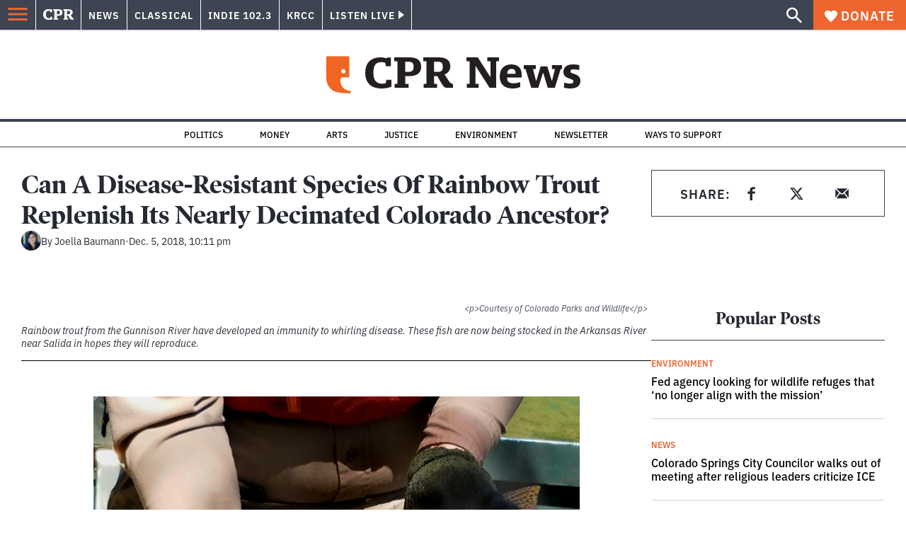

--- FILE ---
content_type: text/html; charset=utf-8
request_url: https://www.google.com/recaptcha/api2/aframe
body_size: 183
content:
<!DOCTYPE HTML><html><head><meta http-equiv="content-type" content="text/html; charset=UTF-8"></head><body><script nonce="uPtd3SziJTjk3tD5EkLJIg">/** Anti-fraud and anti-abuse applications only. See google.com/recaptcha */ try{var clients={'sodar':'https://pagead2.googlesyndication.com/pagead/sodar?'};window.addEventListener("message",function(a){try{if(a.source===window.parent){var b=JSON.parse(a.data);var c=clients[b['id']];if(c){var d=document.createElement('img');d.src=c+b['params']+'&rc='+(localStorage.getItem("rc::a")?sessionStorage.getItem("rc::b"):"");window.document.body.appendChild(d);sessionStorage.setItem("rc::e",parseInt(sessionStorage.getItem("rc::e")||0)+1);localStorage.setItem("rc::h",'1768850527769');}}}catch(b){}});window.parent.postMessage("_grecaptcha_ready", "*");}catch(b){}</script></body></html>

--- FILE ---
content_type: application/javascript
request_url: https://cdn.parsely.com/keys/cpr.org/p.js
body_size: 25734
content:
(function() {window.PARSELY = window.PARSELY || {}; window.PARSELY.version = "2.0.0-rc.1"; window.PARSELY.majorVersion = 2; window.PARSELY.hotfixName = ""; window.PARSELY.flavor = "conversions-engagedtime-slots-spa-video"; window.PARSELY.__template_track_ips = true; window.PARSELY.__template_heartbeat_should_honor_autotrack = undefined; window.PARSELY.__template_limit_et_sample_len = false; window.PARSELY.__template_apikey = "cpr.org"; window.PARSELY.__template_is_first_party = false; window.PARSELY.__template_pixelhost = ""; window.PARSELY.__template_customizations = null; })();

/*! parsely-js-api - v2.0.0-rc.1 - 2021-02-03
 * http://www.parsely.com/
 * 2021 Parsely, Inc. */

function _typeof(e){"@babel/helpers - typeof";return(_typeof="function"==typeof Symbol&&"symbol"==typeof Symbol.iterator?function(e){return typeof e}:function(e){return e&&"function"==typeof Symbol&&e.constructor===Symbol&&e!==Symbol.prototype?"symbol":typeof e})(e)}window.PARSELY=window.PARSELY||{},function(){var e=function(){return function(e){this!==window&&void 0!==this&&(this.msgs.length>=100&&(this.msgs=this.msgs.slice(0,100)),this.msgs.push(e))}};PARSELY.console={"msgs":[],"log":e(),"dir":e()}}(),function(){var e,t=PARSELY.console;try{e=document.getElementById("parsely-cfg").getAttribute("data-parsely-site")}catch(r){e=null}var n=PARSELY.site||e||PARSELY.__template_apikey||"missing.parsely.com",i=document.location.protocol+"//"+(PARSELY.pixelhost||PARSELY.__template_pixelhost||"p1.parsely.com");PARSELY.pInit=function(e){if(e.error===undefined){if(t.log("Static configuration loaded"),"object"===_typeof(PARSELY.config))for(var n in PARSELY.config)PARSELY.config.hasOwnProperty(n)&&(e[n]=PARSELY.config[n]);PARSELY.config=e,PARSELY.urls={"static":null,"config":null,"pixel":i},PARSELY._sync=!0,PARSELY.is_first_party=PARSELY.__template_is_first_party||!1}else t.log("Unable to load static configuration")},t.log("Loading configuration statically");var o={"apikey":n,"uuid":null,"network_uuid":null,"apikey_uuid":null,"settings":{"debug":!1,"widget":!1,"tracker":!0,"test":window._parselyIsTest||!1},"bundle":null,"customizations":PARSELY.__template_customizations||null,"track_ip_addresses":PARSELY.__template_track_ips||!0,"heartbeat_should_honor_autotrack":PARSELY.__template_heartbeat_should_honor_autotrack||!1,"limit_et_sample_len":PARSELY.__template_limit_et_sample_len||!1,"is_remote_config":!1};PARSELY.pInit(o)}(),"object"!==("undefined"==typeof JSON?"undefined":_typeof(JSON))&&(JSON={}),function(){"use strict";function e(e){return e<10?"0"+e:e}function t(){return this.valueOf()}function n(e){return r.lastIndex=0,r.test(e)?'"'+e.replace(r,function(e){var t=u[e];return"string"==typeof t?t:"\\u"+("0000"+e.charCodeAt(0).toString(16)).slice(-4)})+'"':'"'+e+'"'}function i(e,t){var o,r,u,c,l,f=a,p=t[e];switch(p&&"object"===_typeof(p)&&"function"==typeof p.toJSON&&(p=p.toJSON(e)),"function"==typeof d&&(p=d.call(t,e,p)),_typeof(p)){case"string":return n(p);case"number":return isFinite(p)?String(p):"null";case"boolean":case"null":return String(p);case"object":if(!p)return"null";if(a+=s,l=[],"[object Array]"===Object.prototype.toString.apply(p)){for(c=p.length,o=0;o<c;o+=1)l[o]=i(o,p)||"null";return u=0===l.length?"[]":a?"[\n"+a+l.join(",\n"+a)+"\n"+f+"]":"["+l.join(",")+"]",a=f,u}if(d&&"object"===_typeof(d))for(c=d.length,o=0;o<c;o+=1)"string"==typeof d[o]&&(u=i(r=d[o],p))&&l.push(n(r)+(a?": ":":")+u);else for(r in p)Object.prototype.hasOwnProperty.call(p,r)&&(u=i(r,p))&&l.push(n(r)+(a?": ":":")+u);return u=0===l.length?"{}":a?"{\n"+a+l.join(",\n"+a)+"\n"+f+"}":"{"+l.join(",")+"}",a=f,u}}window.PARSELY||(window.PARSELY={});var o=window.PARSELY;o.JSON||(o.JSON=window.JSON||{});var r=/[\\"\u0000-\u001f\u007f-\u009f\u00ad\u0600-\u0604\u070f\u17b4\u17b5\u200c-\u200f\u2028-\u202f\u2060-\u206f\ufeff\ufff0-\uffff]/g;"function"!=typeof Date.prototype.toJSON&&(Date.prototype.toJSON=function(){return isFinite(this.valueOf())?this.getUTCFullYear()+"-"+e(this.getUTCMonth()+1)+"-"+e(this.getUTCDate())+"T"+e(this.getUTCHours())+":"+e(this.getUTCMinutes())+":"+e(this.getUTCSeconds())+"Z":null},Boolean.prototype.toJSON=t,Number.prototype.toJSON=t,String.prototype.toJSON=t);var a,s,u,d;"function"!=typeof JSON.stringify&&(u={"\b":"\\b","\t":"\\t","\n":"\\n","\f":"\\f","\r":"\\r",'"':'\\"',"\\":"\\\\"},JSON.stringify=function(e,t,n){var o;if(a="",s="","number"==typeof n)for(o=0;o<n;o+=1)s+=" ";else"string"==typeof n&&(s=n);if(d=t,t&&"function"!=typeof t&&("object"!==_typeof(t)||"number"!=typeof t.length))throw new Error("JSON.stringify");return i("",{"":e})}),"function"!=typeof JSON.parse&&(JSON.parse=function(){function e(e){return e.replace(/\\(?:u(.{4})|([^u]))/g,function(e,t,n){return t?String.fromCharCode(parseInt(t,16)):a[n]})}var t,n,i,o,r,a={"\\":"\\",'"':'"',"/":"/","t":"\t","n":"\n","r":"\r","f":"\f","b":"\b"},s={"go":function(){t="ok"},"firstokey":function(){o=r,t="colon"},"okey":function(){o=r,t="colon"},"ovalue":function(){t="ocomma"},"firstavalue":function(){t="acomma"},"avalue":function(){t="acomma"}},u={"go":function(){t="ok"},"ovalue":function(){t="ocomma"},"firstavalue":function(){t="acomma"},"avalue":function(){t="acomma"}},d={"{":{"go":function(){n.push({"state":"ok"}),i={},t="firstokey"},"ovalue":function(){n.push({"container":i,"state":"ocomma","key":o}),i={},t="firstokey"},"firstavalue":function(){n.push({"container":i,"state":"acomma"}),i={},t="firstokey"},"avalue":function(){n.push({"container":i,"state":"acomma"}),i={},t="firstokey"}},"}":{"firstokey":function(){var e=n.pop();r=i,i=e.container,o=e.key,t=e.state},"ocomma":function(){var e=n.pop();i[o]=r,r=i,i=e.container,o=e.key,t=e.state}},"[":{"go":function(){n.push({"state":"ok"}),i=[],t="firstavalue"},"ovalue":function(){n.push({"container":i,"state":"ocomma","key":o}),i=[],t="firstavalue"},"firstavalue":function(){n.push({"container":i,"state":"acomma"}),i=[],t="firstavalue"},"avalue":function(){n.push({"container":i,"state":"acomma"}),i=[],t="firstavalue"}},"]":{"firstavalue":function(){var e=n.pop();r=i,i=e.container,o=e.key,t=e.state},"acomma":function(){var e=n.pop();i.push(r),r=i,i=e.container,o=e.key,t=e.state}},":":{"colon":function(){if(Object.hasOwnProperty.call(i,o))throw new SyntaxError("Duplicate key '"+o+'"');t="ovalue"}},",":{"ocomma":function(){i[o]=r,t="okey"},"acomma":function(){i.push(r),t="avalue"}},"true":{"go":function(){r=!0,t="ok"},"ovalue":function(){r=!0,t="ocomma"},"firstavalue":function(){r=!0,t="acomma"},"avalue":function(){r=!0,t="acomma"}},"false":{"go":function(){r=!1,t="ok"},"ovalue":function(){r=!1,t="ocomma"},"firstavalue":function(){r=!1,t="acomma"},"avalue":function(){r=!1,t="acomma"}},"null":{"go":function(){r=null,t="ok"},"ovalue":function(){r=null,t="ocomma"},"firstavalue":function(){r=null,t="acomma"},"avalue":function(){r=null,t="acomma"}}};return function(i,o){var a,c=/^[\u0020\t\n\r]*(?:([,:\[\]{}]|true|false|null)|(-?\d+(?:\.\d*)?(?:[eE][+\-]?\d+)?)|"((?:[^\r\n\t\\\"]|\\(?:["\\\/trnfb]|u[0-9a-fA-F]{4}))*)")/;t="go",n=[];try{for(;;){if(!(a=c.exec(i)))break;a[1]?d[a[1]][t]():a[2]?(r=+a[2],u[t]()):(r=e(a[3]),s[t]()),i=i.slice(a[0].length)}}catch(l){t=l}if("ok"!==t||/[^\u0020\t\n\r]/.test(i))throw t instanceof SyntaxError?t:new SyntaxError("JSON");return"function"==typeof o?function f(e,t){var n,i,a=e[t];if(a&&"object"===_typeof(a))for(n in r)Object.prototype.hasOwnProperty.call(a,n)&&((i=f(a,n))!==undefined?a[n]=i:delete a[n]);return o.call(e,t,a)}({"":r},""):r}}())}(),function(){this.PARSELY||(this.PARSELY={});var e=this.PARSELY,t=!1,n=/xyz/.test(function(){xyz})?/\b_super\b/:/.*/;e.Class=function(){},e.Class.extend=function(e){function i(){!t&&this.init&&this.init.apply(this,arguments)}var o=this.prototype;t=!0;var r=new this;t=!1;for(var a in e)r[a]="function"==typeof e[a]&&"function"==typeof o[a]&&n.test(e[a])?function(e,t){return function(){var n=this._super;this._super=o[e];var i=t.apply(this,arguments);return this._super=n,i}}(a,e[a]):e[a];return i.prototype=r,i.constructor=i,i.extend=arguments.callee,i}}(),function(e,t){"undefined"==typeof PARSELY&&(PARSELY={}),"object"===("undefined"==typeof module?"undefined":_typeof(module))&&"object"===_typeof(module.exports)?(module.exports=e.document?t(e,!0):function(e){if(!e.document)throw new Error("jQuery requires a window with a document");return t(e)},PARSELY.$=PARSELY.jQuery=t(e,!0)):PARSELY.$=PARSELY.jQuery=t(e,!1)}("undefined"!=typeof window?window:this,function(e,t){function n(e){var t=e.length,n=y.type(e);return"function"!==n&&!y.isWindow(e)&&(!(1!==e.nodeType||!t)||("array"===n||0===t||"number"==typeof t&&t>0&&t-1 in e))}function i(e){var t;for(t in e)if(("data"!==t||!y.isEmptyObject(e[t]))&&"toJSON"!==t)return!1;return!0}function o(e,t,n,i){if(y.acceptData(e)){var o,r,a=y.expando,s=e.nodeType,u=s?y.cache:e,c=s?e[a]:e[a]&&a;if(c&&u[c]&&(i||u[c].data)||n!==undefined||"string"!=typeof t)return c||(c=s?e[a]=d.pop()||y.guid++:a),u[c]||(u[c]=s?{}:{"toJSON":y.noop}),"object"!==_typeof(t)&&"function"!=typeof t||(i?u[c]=y.extend(u[c],t):u[c].data=y.extend(u[c].data,t)),r=u[c],i||(r.data||(r.data={}),r=r.data),n!==undefined&&(r[y.camelCase(t)]=n),"string"==typeof t?null==(o=r[t])&&(o=r[y.camelCase(t)]):o=r,o}}function r(){return!0}function a(){return!1}function s(){try{return P.activeElement}catch(e){}}function u(e,t,n,i){var o;if(y.isArray(t))y.each(t,function(t,o){n||N.test(e)?i(e,o):u(e+"["+("object"===_typeof(o)?t:"")+"]",o,n,i)});else if(n||"object"!==y.type(t))i(e,t);else for(o in t)u(e+"["+o+"]",t[o],n,i)}var d=[],c=d.slice,l=(d.concat,d.push),f=(d.indexOf,{}),p=f.toString,v=f.hasOwnProperty,g={},h="1.11.1 -deprecated,-css,-css/addGetHookIf,-css/curCSS,-css/defaultDisplay,-css/hiddenVisibleSelectors,-css/support,-css/swap,-css/var/cssExpand,-css/var/isHidden,-css/var/rmargin,-css/var/rnumnonpx,-effects,-effects/Tween,-effects/animatedSelector,-effects/support,-dimensions,-offset,-ajax,-ajax/jsonp,-ajax/load,-ajax/parseJSON,-ajax/parseXML,-ajax/script,-ajax/var/nonce,-ajax/var/rquery,-ajax/xhr,-manipulation/_evalUrl",y=function D(e,t){return new D.fn.init(e,t)},m=/^[\s\uFEFF\xA0]+|[\s\uFEFF\xA0]+$/g,_=/^-ms-/,b=/-([\da-z])/gi,S=function(e,t){return t.toUpperCase()};y.fn=y.prototype={"jquery":h,"constructor":y,"selector":"","length":0,"toArray":function(){return c.call(this)},"get":function(e){return null!=e?e<0?this[e+this.length]:this[e]:c.call(this)},"pushStack":function(e){var t=y.merge(this.constructor(),e);return t.prevObject=this,t.context=this.context,t},"each":function(e,t){return y.each(this,e,t)},"map":function(e){return this.pushStack(y.map(this,function(t,n){return e.call(t,n,t)}))},"slice":function(){return this.pushStack(c.apply(this,arguments))},"first":function(){return this.eq(0)},"last":function(){return this.eq(-1)},"eq":function(e){var t=this.length,n=+e+(e<0?t:0);return this.pushStack(n>=0&&n<t?[this[n]]:[])},"end":function(){return this.prevObject||this.constructor(null)},"push":l,"sort":d.sort,"splice":d.splice},y.extend=y.fn.extend=function(){var e,t,n,i,o,r,a=arguments[0]||{},s=1,u=arguments.length,d=!1;for("boolean"==typeof a&&(d=a,a=arguments[s]||{},s++),"object"===_typeof(a)||y.isFunction(a)||(a={}),s===u&&(a=this,s--);s<u;s++)if(null!=(o=arguments[s]))for(i in o)e=a[i],a!==(n=o[i])&&(d&&n&&(y.isPlainObject(n)||(t=y.isArray(n)))?(t?(t=!1,r=e&&y.isArray(e)?e:[]):r=e&&y.isPlainObject(e)?e:{},a[i]=y.extend(d,r,n)):n!==undefined&&(a[i]=n));return a},y.extend({"expando":"jQuery"+(h+Math.random()).replace(/\D/g,""),"isReady":!0,"error":function(e){throw new Error(e)},"noop":function(){},"isFunction":function(e){return"function"===y.type(e)},"isArray":Array.isArray||function(e){return"array"===y.type(e)},"isWindow":function(e){return null!=e&&e==e.window},"isNumeric":function(e){return!y.isArray(e)&&e-parseFloat(e)>=0},"isEmptyObject":function(e){var t;for(t in e)return!1;return!0},"isPlainObject":function(e){var t;if(!e||"object"!==y.type(e)||e.nodeType||y.isWindow(e))return!1;try{if(e.constructor&&!v.call(e,"constructor")&&!v.call(e.constructor.prototype,"isPrototypeOf"))return!1}catch(n){return!1}if(g.ownLast)for(t in e)return v.call(e,t);for(t in e);return t===undefined||v.call(e,t)},"type":function(e){return null==e?e+"":"object"===_typeof(e)||"function"==typeof e?f[p.call(e)]||"object":_typeof(e)},"camelCase":function(e){return e.replace(_,"ms-").replace(b,S)},"nodeName":function(e,t){return e.nodeName&&e.nodeName.toLowerCase()===t.toLowerCase()},"each":function(e,t,i){var o=0,r=e.length,a=n(e);if(i){if(a)for(;o<r&&!1!==t.apply(e[o],i);o++);else for(o in e)if(!1===t.apply(e[o],i))break}else if(a)for(;o<r&&!1!==t.call(e[o],o,e[o]);o++);else for(o in e)if(!1===t.call(e[o],o,e[o]))break;return e},"trim":function(e){return null==e?"":(e+"").replace(m,"")},"makeArray":function(e,t){var i=t||[];return null!=e&&(n(Object(e))?y.merge(i,"string"==typeof e?[e]:e):l.call(i,e)),i},"guid":1,"now":function(){return+new Date},"support":g}),y.each("Boolean Number String Function Array Date RegExp Object Error".split(" "),function(e,t){f["[object "+t+"]"]=t.toLowerCase()});var w,E=/^<(\w+)\s*\/?>(?:<\/\1>|)$/,P=e.document,k=/^(?:\s*(<[\w\W]+>)[^>]*|#([\w-]*))$/;(y.fn.init=function(e,t){var n,i;if(!e)return this;if("string"==typeof e){if((n="<"===e.charAt(0)&&">"===e.charAt(e.length-1)&&e.length>=3?[null,e,null]:k.exec(e))&&(n[1]||!t)){if(n[1]){if(t=t instanceof y?t[0]:t,y.merge(this,y.parseHTML(n[1],t&&t.nodeType?t.ownerDocument||t:P,!0)),E.test(n[1])&&y.isPlainObject(t))for(n in t)y.isFunction(this[n])?this[n](t[n]):this.attr(n,t[n]);return this}return(i=P.getElementById(n[2]))&&i.parentNode&&(this.length=1,this[0]=i),this.context=P,this.selector=e,this}}else{if(e.nodeType)return this.context=this[0]=e,this.length=1,this;if(y.isFunction(e))return"undefined"!=typeof w.ready?w.ready(e):e(y)}return e.selector!==undefined&&(this.selector=e.selector,this.context=e.context),y.makeArray(e,this)}).prototype=y.fn,w=y(P);var A,x=/\S+/g,R="undefined"==typeof undefined?"undefined":_typeof(undefined);for(A in y(g))break;g.ownLast="0"!==A,y.acceptData=function(e){var t=y.noData[(e.nodeName+" ").toLowerCase()],n=+e.nodeType||1;return(1===n||9===n)&&(!t||!0!==t&&e.getAttribute("classid")===t)};y.extend({"cache":{},"noData":{"applet ":!0,"embed ":!0,"object ":"clsid:D27CDB6E-AE6D-11cf-96B8-444553540000"},"hasData":function(e){return!!(e=e.nodeType?y.cache[e[y.expando]]:e[y.expando])&&!i(e)},"data":function(e,t,n){return o(e,t,n)},"_data":function(e,t,n){return o(e,t,n,!0)}});!function(){var t,n,i=P.createElement("div");for(t in{"submit":!0,"change":!0,"focusin":!0})n="on"+t,(g[t+"Bubbles"]=n in e)||(i.setAttribute(n,"t"),g[t+"Bubbles"]=!1===i.attributes[n].expando);i=null}();var L=/^key/,O=/^(?:mouse|pointer|contextmenu)|click/,T=/^(?:focusinfocus|focusoutblur)$/,C=/^([^.]*)(?:\.(.+)|)$/;y.event={"global":{},"add":function(e,t,n,i,o){var r,a,s,u,d,c,l,f,p,v,g,h=y._data(e);if(h){for(n.handler&&(n=(u=n).handler,o=u.selector),n.guid||(n.guid=y.guid++),(a=h.events)||(a=h.events={}),(c=h.handle)||((c=h.handle=function(e){return _typeof(y)===R||e&&y.event.triggered===e.type?undefined:y.event.dispatch.apply(c.elem,arguments)}).elem=e),s=(t=(t||"").match(x)||[""]).length;s--;)p=g=(r=C.exec(t[s])||[])[1],v=(r[2]||"").split(".").sort(),p&&(d=y.event.special[p]||{},p=(o?d.delegateType:d.bindType)||p,d=y.event.special[p]||{},l=y.extend({"type":p,"origType":g,"data":i,"handler":n,"guid":n.guid,"selector":o,"needsContext":o&&y.expr.match.needsContext.test(o),"namespace":v.join(".")},u),(f=a[p])||((f=a[p]=[]).delegateCount=0,d.setup&&!1!==d.setup.call(e,i,v,c)||(e.addEventListener?e.addEventListener(p,c,!1):e.attachEvent&&e.attachEvent("on"+p,c))),d.add&&(d.add.call(e,l),l.handler.guid||(l.handler.guid=n.guid)),o?f.splice(f.delegateCount++,0,l):f.push(l),y.event.global[p]=!0);e=null}},"trigger":function(t,n,i,o){var r,a,s,u,d,c,l,f=[i||P],p=v.call(t,"type")?t.type:t,g=v.call(t,"namespace")?t.namespace.split("."):[];if(s=c=i=i||P,3!==i.nodeType&&8!==i.nodeType&&!T.test(p+y.event.triggered)&&(p.indexOf(".")>=0&&(p=(g=p.split(".")).shift(),g.sort()),a=p.indexOf(":")<0&&"on"+p,t=t[y.expando]?t:new y.Event(p,"object"===_typeof(t)&&t),t.isTrigger=o?2:3,t.namespace=g.join("."),t.namespace_re=t.namespace?new RegExp("(^|\\.)"+g.join("\\.(?:.*\\.|)")+"(\\.|$)"):null,t.result=undefined,t.target||(t.target=i),n=null==n?[t]:y.makeArray(n,[t]),d=y.event.special[p]||{},o||!d.trigger||!1!==d.trigger.apply(i,n))){if(!o&&!d.noBubble&&!y.isWindow(i)){for(u=d.delegateType||p,T.test(u+p)||(s=s.parentNode);s;s=s.parentNode)f.push(s),c=s;c===(i.ownerDocument||P)&&f.push(c.defaultView||c.parentWindow||e)}for(l=0;(s=f[l++])&&!t.isPropagationStopped();)t.type=l>1?u:d.bindType||p,(r=(y._data(s,"events")||{})[t.type]&&y._data(s,"handle"))&&r.apply(s,n),(r=a&&s[a])&&r.apply&&y.acceptData(s)&&(t.result=r.apply(s,n),!1===t.result&&t.preventDefault());if(t.type=p,!o&&!t.isDefaultPrevented()&&(!d._default||!1===d._default.apply(f.pop(),n))&&y.acceptData(i)&&a&&i[p]&&!y.isWindow(i)){(c=i[a])&&(i[a]=null),y.event.triggered=p;try{i[p]()}catch(h){}y.event.triggered=undefined,c&&(i[a]=c)}return t.result}},"dispatch":function(e){e=y.event.fix(e);var t,n,i,o,r,a=[],s=c.call(arguments),u=(y._data(this,"events")||{})[e.type]||[],d=y.event.special[e.type]||{};if(s[0]=e,e.delegateTarget=this,!d.preDispatch||!1!==d.preDispatch.call(this,e)){for(a=y.event.handlers.call(this,e,u),t=0;(o=a[t++])&&!e.isPropagationStopped();)for(e.currentTarget=o.elem,r=0;(i=o.handlers[r++])&&!e.isImmediatePropagationStopped();)e.namespace_re&&!e.namespace_re.test(i.namespace)||(e.handleObj=i,e.data=i.data,(n=((y.event.special[i.origType]||{}).handle||i.handler).apply(o.elem,s))!==undefined&&!1===(e.result=n)&&(e.preventDefault(),e.stopPropagation()));return d.postDispatch&&d.postDispatch.call(this,e),e.result}},"handlers":function(e,t){var n,i,o,r,a=[],s=t.delegateCount,u=e.target;if(s&&u.nodeType&&(!e.button||"click"!==e.type))for(;u!=this;u=u.parentNode||this)if(1===u.nodeType&&(!0!==u.disabled||"click"!==e.type)){for(o=[],r=0;r<s;r++)o[n=(i=t[r]).selector+" "]===undefined&&(o[n]=i.needsContext?y(n,this).index(u)>=0:y.find(n,this,null,[u]).length),o[n]&&o.push(i);o.length&&a.push({"elem":u,"handlers":o})}return s<t.length&&a.push({"elem":this,"handlers":t.slice(s)}),a},"fix":function(e){if(e[y.expando])return e;var t,n,i,o=e.type,r=e,a=this.fixHooks[o];for(a||(this.fixHooks[o]=a=O.test(o)?this.mouseHooks:L.test(o)?this.keyHooks:{}),i=a.props?this.props.concat(a.props):this.props,e=new y.Event(r),t=i.length;t--;)e[n=i[t]]=r[n];return e.target||(e.target=r.srcElement||P),3===e.target.nodeType&&(e.target=e.target.parentNode),e.metaKey=!!e.metaKey,a.filter?a.filter(e,r):e},"props":"altKey bubbles cancelable ctrlKey currentTarget eventPhase metaKey relatedTarget shiftKey target timeStamp view which".split(" "),"fixHooks":{},"special":{"load":{"noBubble":!0},"focus":{"trigger":function(){if(this!==s()&&this.focus)try{return this.focus(),!1}catch(e){}},"delegateType":"focusin"},"blur":{"trigger":function(){if(this===s()&&this.blur)return this.blur(),!1},"delegateType":"focusout"}}},y.Event=function(e,t){if(!(this instanceof y.Event))return new y.Event(e,t);e&&e.type?(this.originalEvent=e,this.type=e.type,this.isDefaultPrevented=e.defaultPrevented||e.defaultPrevented===undefined&&!1===e.returnValue?r:a):this.type=e,t&&y.extend(this,t),this.timeStamp=e&&e.timeStamp||y.now(),this[y.expando]=!0},y.Event.prototype={"isDefaultPrevented":a,"isPropagationStopped":a,"isImmediatePropagationStopped":a,"stopPropagation":function(){var e=this.originalEvent;this.isPropagationStopped=r,e&&(e.stopPropagation&&e.stopPropagation(),e.cancelBubble=!0)},"stopImmediatePropagation":function(){var e=this.originalEvent;this.isImmediatePropagationStopped=r,e&&e.stopImmediatePropagation&&e.stopImmediatePropagation(),this.stopPropagation()}},y.fn.extend({"on":function(e,t,n,i,o){var r,s;if("object"===_typeof(e)){"string"!=typeof t&&(n=n||t,t=undefined);for(r in e)this.on(r,t,n,e[r],o);return this}if(null==n&&null==i?(i=t,n=t=undefined):null==i&&("string"==typeof t?(i=n,n=undefined):(i=n,n=t,t=undefined)),!1===i)i=a;else if(!i)return this;return 1===o&&(s=i,(i=function(e){return y().off(e),s.apply(this,arguments)}).guid=s.guid||(s.guid=y.guid++)),this.each(function(){y.event.add(this,e,i,n,t)})},"trigger":function(e,t){return this.each(function(){y.event.trigger(e,t,this)})},"triggerHandler":function(e,t){var n=this[0];if(n)return y.event.trigger(e,t,n,!0)}});g.getSetAttribute,g.input;y.each("blur focus focusin focusout load resize scroll unload click dblclick mousedown mouseup mousemove mouseover mouseout mouseenter mouseleave change select submit keydown keypress keyup error contextmenu".split(" "),function(e,t){y.fn[t]=function(e,n){return arguments.length>0?this.on(t,null,e,n):this.trigger(t)}});var I=/%20/g,N=/\[\]$/;y.param=function(e,t){var n,i=[],o=function(e,t){t=y.isFunction(t)?t():null==t?"":t,i[i.length]=encodeURIComponent(e)+"="+encodeURIComponent(t)};if(t===undefined&&(t=y.ajaxSettings&&y.ajaxSettings.traditional),y.isArray(e)||e.jquery&&!y.isPlainObject(e))y.each(e,function(){o(this.name,this.value)});else for(n in e)u(n,e[n],t,o);return i.join("&").replace(I,"+")};var Y=e.jQuery,j=e.$;return y.noConflict=function(t){return e.$===y&&(e.$=j),t&&e.jQuery===y&&(e.jQuery=Y),y},_typeof(t)===R&&(e.jQuery=e.$=y),y}),"undefined"==typeof window.PARSELY&&(window.PARSELY={}),function(e,t){window.PARSELY._lifecycle=t()}(0,function(){"use strict";var e=void 0;try{new EventTarget,e=!1}catch(t){e=!1}var t="function"==typeof Symbol&&"symbol"==_typeof(Symbol.iterator)?function(e){return _typeof(e)}:function(e){return e&&"function"==typeof Symbol&&e.constructor===Symbol&&e!==Symbol.prototype?"symbol":_typeof(e)},n=function(e,t){if(!(e instanceof t))throw new TypeError("Cannot call a class as a function")},i=function(){function e(e,t){for(var n=0;n<t.length;n++){var i=t[n];i.enumerable=i.enumerable||!1,i.configurable=!0,"value"in i&&(i.writable=!0),Object.defineProperty(e,i.key,i)}}return function(t,n,i){return n&&e(t.prototype,n),i&&e(t,i),t}}(),o=function(e,t){if("function"!=typeof t&&null!==t)throw new TypeError("Super expression must either be null or a function, not "+_typeof(t));e.prototype=Object.create(t&&t.prototype,{"constructor":{"value":e,"enumerable":!1,"writable":!0,"configurable":!0}}),t&&(Object.setPrototypeOf?Object.setPrototypeOf(e,t):e.__proto__=t)},r=function(e,t){if(!e)throw new ReferenceError("this hasn't been initialised - super() hasn't been called");return!t||"object"!=_typeof(t)&&"function"!=typeof t?e:t},a=function(){function e(){n(this,e),this._registry={}}return i(e,[{"key":"addEventListener","value":function(e,t){this._getRegistry(e).push(t)}},{"key":"removeEventListener","value":function(e,t){var n=this._getRegistry(e),i=n.indexOf(t);i>-1&&n.splice(i,1)}},{"key":"dispatchEvent","value":function(e){return e.target=this,Object.freeze(e),this._getRegistry(e.type).forEach(function(t){return t(e)}),!0}},{"key":"_getRegistry","value":function(e){return this._registry[e]=this._registry[e]||[]}}]),e}(),s=e?EventTarget:a,u=e?Event:function b(e){n(this,b),this.type=e},d=function(e){function t(e,i){n(this,t);var o=r(this,(t.__proto__||Object.getPrototypeOf(t)).call(this,e));return o.newState=i.newState,o.oldState=i.oldState,o.originalEvent=i.originalEvent,o}return o(t,u),t}(),c="active",l="passive",f="hidden",p="frozen",v="terminated",g="object"===("undefined"==typeof safari?"undefined":t(safari))&&safari.pushNotification,h=["focus","blur","visibilitychange","freeze","resume","pageshow","onpageshow"in self?"pagehide":"unload"],y=function(e){return e.preventDefault(),e.returnValue="Are you sure?"},m=[[c,l,f,v],[c,l,f,p],[f,l,c],[p,f],[p,c],[p,l]].map(function(e){return e.reduce(function(e,t,n){return e[t]=n,e},{})}),_=function(){return document.visibilityState===f?f:document.hasFocus()?c:l};return new(function(e){function t(){n(this,t);var e=r(this,(t.__proto__||Object.getPrototypeOf(t)).call(this)),i=_();return e._state=i,e._unsavedChanges=[],e._handleEvents=e._handleEvents.bind(e),h.forEach(function(t){return addEventListener(t,e._handleEvents,!0)}),g&&addEventListener("beforeunload",function(t){e._safariBeforeUnloadTimeout=setTimeout(function(){t.defaultPrevented||t.returnValue.length>0||e._dispatchChangesIfNeeded(t,f)},0)}),e}return o(t,s),i(t,[{"key":"addUnsavedChanges","value":function(e){!this._unsavedChanges.indexOf(e)>-1&&(0===this._unsavedChanges.length&&addEventListener("beforeunload",y),this._unsavedChanges.push(e))}},{"key":"removeUnsavedChanges","value":function(e){var t=this._unsavedChanges.indexOf(e);t>-1&&(this._unsavedChanges.splice(t,1),0===this._unsavedChanges.length&&removeEventListener("beforeunload",y))}},{"key":"_dispatchChangesIfNeeded","value":function(e,t){if(t!==this._state)for(var n=function(e,t){for(var n,i=0;n=m[i];++i){var o=n[e],r=n[t];if(o>=0&&r>=0&&r>o)return Object.keys(n).slice(o,r+1)}return[]}(this._state,t),i=0;i<n.length-1;++i){var o=n[i],r=n[i+1];this._state=r,this.dispatchEvent(new d("statechange",{"oldState":o,"newState":r,"originalEvent":e}))}}},{"key":"_handleEvents","value":function(e){switch(g&&clearTimeout(this._safariBeforeUnloadTimeout),e.type){case"pageshow":case"resume":this._dispatchChangesIfNeeded(e,_());break;case"focus":this._dispatchChangesIfNeeded(e,c);break;case"blur":this._state===c&&this._dispatchChangesIfNeeded(e,_());break;case"pagehide":case"unload":this._dispatchChangesIfNeeded(e,e.persisted?p:v);break;case"visibilitychange":this._state!==p&&this._state!==v&&this._dispatchChangesIfNeeded(e,_());break;case"freeze":this._dispatchChangesIfNeeded(e,p)}}},{"key":"state","get":function(){return this._state}},{"key":"pageWasDiscarded","get":function(){return document.wasDiscarded||!1}}]),t}())}),function(){this.PARSELY=this.PARSELY||{};var e,t=this.PARSELY;t.util={},(e=t.util).getWindow=function(){if(t.getWindow&&"function"==typeof t.getWindow)return t.getWindow();try{return window.top.document.cookie,window.top}catch(e){try{return window.parent.document.cookie,window.parent}catch(n){return window}}},e.windowSetFunction=function(t,n){var i=e.getWindow(),o=i[t];i[t]=function(){n(),"function"==typeof o&&o()}},e.windowAddEventListener=function(e,t){var n=!1;try{addEventListener("test",null,Object.defineProperty({},"passive",{"get":function(){n=!0}}))}catch(o){}var i=!1;return n&&(i={"passive":!0,"capture":!1}),"undefined"!=typeof window.addEventListener?window.addEventListener(e,t,i):"undefined"!=typeof document.attachEvent&&document.attachEvent("on"+e,t)},e.objAddEventListener=function(e,t,n,i){return i=void 0!==i&&i,"undefined"!=typeof e.addEventListener?e.addEventListener(t,n,i):"undefined"!=typeof e.attachEvent&&e.attachEvent("on"+t,n)},e.getRandomInt=function(e,t){return Math.floor(Math.random()*(t-e+1))+e},e.getEventUrl=function(){return t.config.eventUrl?t.config.eventUrl:t.lastRequest?t.lastRequest.url:e.getWindow().location.href},e.isSafari=function(){return navigator.vendor&&navigator.vendor.indexOf("Apple")>-1&&navigator.userAgent&&-1===navigator.userAgent.indexOf("CriOS")&&-1===navigator.userAgent.indexOf("FxiOS")},e.isFirefox=function(){return"undefined"!=typeof InstallTrigger},e.makeUUID=function(){return"pid=xxxxxxxxxxxxxxxxxxxxxxxxxxxxxxxx".replace(/x/g,function(){return(16*Math.random()|0).toString(16)})},e.now=function(){return"undefined"!=typeof performance&&"function"==typeof performance.now?Math.round(performance.timing.navigationStart+performance.now()):(new Date).getTime()}}(),function(e){"use strict";e.Cookies=function(t){var n=function i(e,t,n){return 1===arguments.length?i.get(e):i.set(e,t,n)};return n._document=t.document,n._cacheKeyPrefix="cookey.",n._maxExpireDate=new Date("Fri, 31 Dec 9999 23:59:59 UTC"),n.defaults={"path":"/","secure":!1},n.get=function(e){return n._renewCache(),n._cache[n._cacheKeyPrefix+e]},n.getJSON=function(t){var i=n.get(t);return i===undefined?i:e.JSON.parse(i)},n.set=function(t,i,o){(o=n._getExtendedOptions(o)).expires=n._getExpiresDate(i===undefined?-1:o.expires);try{n._document.cookie=n._generateCookieString(t,i,o)}catch(r){e.console.log(r)}return n},n.setJSON=function(t,i,o){return n.set(t,e.JSON.stringify(i),o),n},n.extendExpiry=function(e,t){var i=n.get(e);if(i===undefined)return!1;n.set(e,i,t)},n.expire=function(e,t){if(e.constructor!==Array)return n.set(e,undefined,t);for(var i=0;i<e.length;i++)n.set(e[i],undefined,t)},n._getExtendedOptions=function(e){return{"path":e&&e.path||n.defaults.path,"domain":e&&e.domain||n.defaults.domain,"expires":e&&e.expires||n.defaults.expires,"secure":e&&e.secure!==undefined?e.secure:n.defaults.secure}},n._isValidDate=function(e){return"[object Date]"===Object.prototype.toString.call(e)&&!isNaN(e.getTime())},n._getExpiresDate=function(e,t){if(t=t||new Date,"number"==typeof e?e=e===Infinity?n._maxExpireDate:new Date(t.getTime()+1e3*e):"string"==typeof e&&(e=new Date(e)),e&&!n._isValidDate(e))throw new Error("`expires` parameter cannot be converted to a valid Date instance");return e},n._generateCookieString=function(t,i,o){t=(t=t.replace(/[^#$&+\^`|]/g,encodeURIComponent)).replace(/\(/g,"%28").replace(/\)/g,"%29"),i=(i+"").replace(/[^!#$&-+\--:<-\[\]-~]/g,encodeURIComponent);var r=(o=o||{}).domain||e.cookieDomain||n._autoCookieDomain,a=t+"="+i;return a+=o.path?";path="+o.path:"",a+=r?";domain="+r:"",a+=o.expires?";expires="+o.expires.toUTCString():"",a+=o.secure?";secure":""},n._getCacheFromString=function(e){for(var t={},i=e?e.split("; "):[],o=0;o<i.length;o++){var r=n._getKeyValuePairFromCookieString(i[o]);if(null!=r){var a=n._cacheKeyPrefix+r.key;t[a]===undefined&&(t[a]=r.value)}}return t},n._getKeyValuePairFromCookieString=function(e){var t=e.indexOf("=");t=t<0?e.length:t;var n=e.substr(0,t),i=e.substr(t+1);try{n=decodeURIComponent(n),i=decodeURIComponent(i)}catch(o){return null}return{"key":n,"value":i}},n._renewCache=function(){try{n._cachedDocumentCookie!==n._document.cookie&&(n._cache=n._getCacheFromString(n._document.cookie),n._cachedDocumentCookie=n._document.cookie)}catch(t){e.console.log(t)}},n._isValidDomain=function(e){var t="cookies.js_dtest",i="1"===n.set(t,1,{"domain":e}).get(t);return n.expire(t,{"domain":e}),i},n._getAutoCookieDomain=function(){var t=e.util.getWindow().location.hostname;if(!isNaN(parseInt(t.replace(".",""),10)))return n._isValidDomain(t)?t:null;var i=t.split(".");if(1===i.length)return t;for(var o,r=2;r<=i.length;r++){var a=i.slice(-r).join(".");if(n._isValidDomain(a)){o=a;break}}return o||t},n._autoCookieDomain=n._getAutoCookieDomain(),n}(e.util.getWindow())}(this.PARSELY),function(e){"use strict";var t=function(){};t.prototype=function(){var t=function i(e,t,n){return 1===arguments.length?i.get(e):i.set(e,t,n)};t._keyPrefix="pStore-",t._delimiter="|^";try{t._store=e.util.getWindow().localStorage}catch(n){t._store=undefined}return t._baseDomain=null,t._quotaErrors=["NS_ERROR_DOM_QUOTA_REACHED","QUOTA_EXCEEDED_ERR","QuotaExceededError","W3CException_DOM_QUOTA_EXCEEDED_ERR"],t.get=function(n){t._migrateCookie(n);var i=t._store[t._keyPrefix+n];if(void 0===i)return undefined;try{i=t._deserialize(i)}catch(r){return console.log("Error deserializing stored data for key "+n),t.expire(n),undefined}if("undefined"!=typeof i.expires){var o=parseInt(i.expires,10);if(!isNaN(o)&&e.util.now()>o)return t.expire(n),undefined}return i.value},t.getJSON=function(n){var i=t.get(n);return void 0===i?i:e.JSON.parse(i)},t.set=function(n,i,o){var r=t._keyPrefix+n;if(void 0===i)return delete t._store[r],t;o=e.Cookies._getExtendedOptions(o);var a,s=e.Cookies._getExpiresDate(o.expires);void 0!==s&&(s=s.getTime());try{a=t._serialize({"value":i,"expires":s})}catch(u){return console.log("Error serializing stored data for key "+n),t}try{t._store[r]=a}catch(u){console.log("Error storing data for key "+r+" in localStorage"),-1!==t._quotaErrors.indexOf(u.name)&&console.log("quota exceeded")}return t},t.setJSON=function(n,i,o){return t.set(n,e.JSON.stringify(i),o),t},t.extendExpiry=function(e,n){var i=t.get(e);if(void 0===i)return!1;t.set(e,i,n)},t.expire=function(e,n){return t.set(e,undefined,n)},t._serialize=function(e){return e.value+t._delimiter+e.expires},t._deserialize=function(e){var n=e.split(t._delimiter),i={"value":n[0]};return n.length>1&&(i.expires=n[1]),i},t._migrateCookie=function(n){var i=e.Cookies.get(n);if(e.Cookies.expire(n),void 0!==i){var o=e.ParselyStorage.defaults[n],r={};void 0!==o&&(r.expires=o),t.set(n,i,r)}},{"constructor":t,"get":t.get,"getJSON":t.getJSON,"set":t.set,"setJSON":t.setJSON,"extendExpiry":t.extendExpiry,"expire":t.expire}}();var n=function(){};n.prototype=function(){var n=new t,i=function(){var t=n._keyPrefix;try{return e.util.getWindow().localStorage.setItem(t,t),e.util.getWindow().localStorage.removeItem(t),!0}catch(i){return!1}}()&&function(){var t=!1,n=e.Cookies.get("_parsely_visitor");return void 0!==n&&"{"!==n.charAt(0)&&(t=!0),!!e.util.isSafari()||!0===e.use_localstorage&&!t}()?n:e.Cookies;return{"supportsCookies":"cookie"in document&&(document.cookie.length>0||(document.cookie="test").indexOf.call(document.cookie,"test")>-1),"get":i.get,"getJSON":i.getJSON,"set":i.set,"setJSON":i.setJSON,"extendExpiry":i.extendExpiry,"expire":i.expire,"defaults":{"visitor":{"key":"_parsely_visitor","expires":34164e3,"secure":!1},"session":{"key":"_parsely_session","expires":1800,"secure":!1}}}}(),e.ParselyStorage=new n}(this.PARSELY),function(){var e=this.PARSELY,t=e.Class,n=e.ParselyStorage,i=e.console,o=e.JSON,r=["id"],a=t.extend({"init":function(){this.visitorCookieName=e.visitorCookieName||n.defaults.visitor.key,this.visitorCookieTimeoutSecs=e.visitorCookieTimeoutSecs||n.defaults.visitor.expires,this.visitorCookieSecure=e.visitorCookieSecure||n.defaults.visitor.secure,this.legacyVisitorCookieName=e.legacyVisitorCookieName||"parsely_uuid"},"getVisitorInfo":function(t){t=t||!1;var r=n.get(this.visitorCookieName);if(void 0===r){var a=n.get(this.legacyVisitorCookieName),s=e.config.apikey_uuid||e.config.uuid;!1!==e.optout_disabled_cookies&&void 0===a&&!1===n.supportsCookies&&(a="OPTOUT",i.log("Setting visitor ID to OPTOUT")),void 0===a&&null!==s?(a=s,i.log("No existing visitor ID found, using UUID from config: "+a)):i.log("Using existing value for visitor ID: "+a),r=this.initVisitor(a),n.expire("parsely_uuid")}else{var u=!1;try{r=o.parse(r),u=!0}catch(d){i.log('Unable to JSON parse visitorInfo "'+r+'", assuming ampid.'),r=this.initVisitor(r)}u&&t&&this.extendVisitorExpiry()}return e.config.parsely_site_uuid=r.id,r},"initVisitor":function(e){return this.setVisitorInfo({"id":e,"session_count":0,"last_session_ts":0})},"setVisitorInfo":function(e){for(var t=0;t<r.length;t++){var i=r[t];if("undefined"==typeof e[i]||null===e[i])return!1}return n.setJSON(this.visitorCookieName,e,{"expires":this.visitorCookieTimeoutSecs,"secure":this.visitorCookieSecure}),e},"extendVisitorExpiry":function(){n.extendExpiry(this.visitorCookieName,{"expires":this.visitorCookieTimeoutSecs,"secure":this.visitorCookieSecure})}});e.visitorManager=new a}(),function(){var e=this.PARSELY,t=e.util,n=e.Class,i=e.ParselyStorage,o=e.console,r=e.visitorManager,a=n.extend({"init":function(){this.windowAlias=t.getWindow(),this.documentAlias=this.windowAlias.document,this.sessionCookieName=e.sessionCookieName||i.defaults.session.key,this.sessionCookieTimeoutSecs=i.defaults.session.expires,this.sessionCookieSecure=e.sessionCookieSecure||i.defaults.session.secure,o.log("Initializing session."),this.getSession(!1)},"getSession":function(n){n=n||!1;var a=r.getVisitorInfo(),s=i.getJSON(this.sessionCookieName);if(void 0===s){var u,d;!1===a?(u=1,d=0):(a.session_count++,u=a.session_count,d=a.last_session_ts);var c=new Date;s={"sid":u,"surl":t.getEventUrl(),"sref":e.lastRequest?e.lastRequest.urlref:this.documentAlias.referrer,"sts":c.getTime(),"slts":d},o.log("Session expired/never existed, creating new session with "+this.sessionCookieTimeoutSecs+"s timeout: "+e.JSON.stringify(s)),i.setJSON(this.sessionCookieName,s,{"expires":this.sessionCookieTimeoutSecs,"secure":this.sessionCookieSecure}),a.last_session_ts=s.sts,r.setVisitorInfo(a)}else n&&this.extendSessionExpiry();return s},"extendSessionExpiry":function(){i.extendExpiry(this.sessionCookieName,{"expires":this.sessionCookieTimeoutSecs,"secure":this.sessionCookieSecure})}});e.sessionManager=new a}(),function(){var e=this.PARSELY,t=e.util,n=e.JSON,i=e.$,o=t.getWindow().document;PARSELY.getLdJsonMetas=function(){for(var e=o.getElementsByTagName("script"),t=0;t<e.length;t++){var i=e[t];if("application/ld+json"===i.getAttribute("type")){var r;try{r=n.parse(i.innerHTML)}catch(a){return null}return{"type":"NewsArticle"===r["@type"]?"post":"sectionpage","title":r.headline,"link":r.url,"image_url":r.thumbnailUrl,"pub_date":r.dateCreated,"section":r.articleSection,"authors":r.creator,"tags":r.keywords}}}return null},PARSELY.getRepeatedMetaMetas=function(){for(var e={},t=o.getElementsByTagName("meta"),n={"parsely-title":"title","parsely-link":"link","parsely-image-url":"image_url","parsely-type":"type","parsely-post-id":"post_id","parsely-pub-date":"pub_date","parsely-section":"section","parsely-author":"authors","parsely-tags":"tags"},r=0;r<t.length;r++){var a=t[r],s=n[a.getAttribute("name")];if(void 0!==s){var u=a.getAttribute("content");"authors"===s?"undefined"==typeof e[s]?e[s]=[u]:e[s].push(u):e[s]="tags"===s?u.split(","):u}}return i.isEmptyObject(e)?null:e},PARSELY.getParselyPageMetas=function(){for(var e=o.getElementsByTagName("meta"),t=0;t<e.length;t++){var i=e[t];if("parsely-page"===i.getAttribute("name")){var r=i.getAttribute("value")||i.getAttribute("content");try{return n.parse(r)}catch(a){return null}}}return null},PARSELY.getMetas=function(){return this.getRepeatedMetaMetas()||this.getParselyPageMetas()||this.getLdJsonMetas()}}(),function(){function e(e){for(var t=0,n=0;e;)t+=e.offsetLeft,n+=e.offsetTop,e=e.offsetParent;return[t,n]}function t(e){var n=r.slots.hasParselySlots?u:"id";if(null!==e.getAttribute(n))return"//*[@"+n+'="'+e.getAttribute(n)+'"]';if(e===document.body)return"//"+e.tagName.toLowerCase();for(var i=0,o=e.parentNode.childNodes,a=0;a<o.length;a++){var s=o[a];if(s===e)return t(e.parentNode)+"/"+e.tagName.toLowerCase()+"["+(i+1)+"]";s.nodeType===d&&s.tagName===e.tagName&&i++}}function n(e){if(!e||0===e.indexOf("#")||0===e.indexOf("javascript"))return!0;var t=window.location.href;return e===t||0===e.indexOf(t+"#")}function i(e,t){function n(e,t){return e===document||t>=i||!e?null:"A"===e.nodeName?e:n(e.parentNode,t+1)}var i=(t=t||{}).maxHeight||5;return n(e,0)}function o(e){return e.getAttribute("parsely-target")||e.href}var r=this.PARSELY,a=r.util,s=r.ParselyStorage,u="data-parsely-slot";if(r.slots=r.slots||{},document.querySelector){r.slots.discoverSlots=function(){r.slots.hasParselySlots=!!document.querySelector("["+u+"]"),r.slots.discoveryTime=a.now()},r.slots.discoverSlots(),r.slots.reset=function(){r.slots.discoverSlots()};var d=1;a.objAddEventListener(document.body,"click",function(a){var u=i(a.target?a.target:a.srcElement);if(null===u)return!0;if(!n(u.getAttribute("href"))){var d=e(u),c=t(u),l={"url":r.util.getEventUrl(),"x":d[0],"y":d[1],"xpath":c,"href":o(u)};s.setJSON("_parsely_slot_click",l)}})}else r.console("Slot tracking not supported on this browser")}(),function(e){"use strict";var t=e.$;e.Sampler=function(n){var i={};if(i._hasStartedSampling=!1,i._accumulators={},i._baseHeartbeatInterval=15e4,i._jitterRange=5e3,i._jitterFloor=0-i._jitterRange/2,t.isNumeric(e.secondsBetweenHeartbeats)){var o=i._baseHeartbeatInterval/1e3,r=e.secondsBetweenHeartbeats<o&&!0===n._parselyIsTest;(e.secondsBetweenHeartbeats>o||r)&&(i._baseHeartbeatInterval=1e3*e.secondsBetweenHeartbeats)}return i.trackKey=function(t,o,r){if((void 0===o||"function"==typeof o)&&void 0!==r){if(!i._accumulators.hasOwnProperty(t)){var a=i._baseHeartbeatInterval;i._accumulators[t]={"ms":0,"totalMs":0,"firstSampleTime":e.util.now(),"lastSampleTime":e.util.now(),"lastActiveSampleTime":undefined,"sampleFn":o,"heartbeatFn":r,"heartbeatInterval":a,"heartbeatTimer":undefined,"baseHeartbeatInterval":a}}!1===i._hasStartedSampling&&(n.setInterval(i._sample,100),i._hasStartedSampling=!0),i._setHeartbeatTimeout(t)}},i._setHeartbeatTimeout=function(e){var t=i._accumulators[e];"undefined"!=typeof t.heartbeatTimer&&i._unsetHeartbeatTimeout(e);var o=Math.random()*i._jitterRange+i._jitterFloor,r=t.heartbeatInterval+o;t.heartbeatTimer=n.setTimeout(function(){i.sendHeartbeat(e)},r)},i._unsetHeartbeatTimeout=function(e){var t=i._accumulators[e];n.clearTimeout(t.heartbeatTimer),t.heartbeatTimer=undefined},i._backoff=function(t,n){var i=.3*((n=void 0===n?e.util.now()-t.firstSampleTime:n)/1e3+35),o=Math.min(36e5,i);t.heartbeatInterval=1e3*o},i.dropKey=function(e){delete i._accumulators[e]},i._sample=function(t,n){t=void 0===t?e.util.now():t;var o,r,a,s;for(var u in i._accumulators)o=i._accumulators[u],a=t-(void 0===n?o.lastSampleTime:n),r="undefined"==typeof o.sampleFn||o.sampleFn(t),e.config.limit_et_sample_len&&(s=a>0&&a<200,r=r&&s),o.ms+=r?a:0,o.totalMs+=r?a:0,o.lastSampleTime=t,r&&(t-o.lastActiveSampleTime>o.baseHeartbeatInterval&&(o.heartbeatInterval=o.baseHeartbeatInterval,i._setHeartbeatTimeout(u)),o.lastActiveSampleTime=t)},i.sendHeartbeat=function(e,t,n,o){var r=i._accumulators[e];if(void 0!==r){var a=void 0===t?r.ms/1e3:t,s=Math.round(a);s>0&&s<=3600&&r.heartbeatFn(s,undefined,r.totalMs,o),r.ms=0,o||i._backoff(r,n),i._setHeartbeatTimeout(e)}},i._sendHeartbeats=function(e,t){for(var n in i._accumulators)i.sendHeartbeat(n,e,t,!0)},i._setUnloadListeners=function(){e._lifecycle.addEventListener("statechange",function(e){"hidden"===e.newState.toLowerCase()&&i._sendHeartbeats()})},i._setUnloadListeners(),i}(e.util.getWindow())}(this.PARSELY),function(){var e=this.PARSELY,t=e.config.settings,n=e.Sampler,i=e.$,o=e.util;if("boolean"!=typeof e.enableHeartbeats||e.enableHeartbeats){var r=["focus","mousedown","mouseup","mousemove","scroll","keyup","keydown"],a=["active","passive"],s=5;i.isNumeric(e.activeTimeout)&&e.activeTimeout>=1&&e.activeTimeout<=60&&(s=e.activeTimeout);var u=o.now();e.engagedTime=e.engagedTime||{},e._lastEventTime=u,e.isEngaged=!0,e.isInteracting=!0,e.focused=!0,e.videoPlaying=!1,e.ENGAGED_TIME_SAMPLER_KEY="engagedTime",!0===t.test&&(e._handleEngagementActivityCalls=0),!0!==e.fbInstantArticles&&e._lifecycle.addEventListener("statechange",function(t){var n=t.newState.toLowerCase();-1!==a.indexOf(n)?e.focused=!0:e.focused=!1});var d=function(){e._lastEventTime=o.now(),!0===t.test&&e._handleEngagementActivityCalls++};!0!==e.fbInstantArticles?i.each(r,function(e,t){o.windowAddEventListener(t,d)}):setInterval(d,1e3*s),e.engagedTime.getParams=function(){return{"minActiveTimeout":1,"maxActiveTimeout":60,"activeTimeout":s}},e.engagedTime.sample=function(t,n,i,r){return t=void 0===t?o.now():t,n=void 0===n?e._lastEventTime:n,i=void 0===i?e.videoPlaying:i,r=void 0===r?e.focused:r,e.isInteracting=t-n<1e3*s,e.isEngaged=e.isInteracting&&r||i,e.isEngaged},e.engagedTime.sendHeartbeat=function(t,n,r,a){t=void 0===t?0:t,n=void 0===n?e.enableHeartbeats:n,a=void 0!==a&&a,(void 0===n||!0===n)&&(!0!==e.config.heartbeat_should_honor_autotrack||e.autotrack)&&(PARSELY.beacon.pixel.beacon({"date":(new Date).toString(),"action":"heartbeat","inc":t,"tt":r,"url":o.getEventUrl(),"urlref":e.lastRequest?e.lastRequest.urlref:o.getWindow().document.referrer},undefined,a),i.isFunction(e.onHeartbeat)&&e.onHeartbeat(t))},e.engagedTime.startTracking=function(){var t=!0===e.fbInstantArticles?undefined:e.engagedTime.sample;n.trackKey(e.ENGAGED_TIME_SAMPLER_KEY,t,e.engagedTime.sendHeartbeat)},e.engagedTime.stopTracking=function(){n.dropKey(e.ENGAGED_TIME_SAMPLER_KEY)},e.engagedTime.initNewPage=function(){e.engagedTime.stopTracking(),e.engagedTime.startTracking()},e.engagedTime.startTracking()}}(),function(){var e=this.PARSELY;e.videoPlaying=!1,e.video=e.video||{},e.video.trackedVideos={},e.video._subscribedElements=[],e.video.skipRegex=new RegExp("data:video/\\w+;base64,.+"),window._parselyIsTest&&(e.video._embedMap={});var t=function(t){var n=e.video.trackedVideos[t].urlOverride;return void 0===n&&(n=e.util.getEventUrl()),n},n=function(){var t=!1;for(var n in e.video.trackedVideos)if(e.video.trackedVideos[n].isPlaying){t=!0;break}e.videoPlaying=t},i=function(n){return function(i,o,r,a){if(i=void 0===i?0:i,o=void 0===o?e.enableHeartbeats:o,a=void 0!==a&&a,void 0===o||!0===o){var s=e.video.trackedVideos[n],u=e.util.getWindow(),d={"date":(new Date).toString(),"action":"vheartbeat","inc":i,"url":t(n),"metadata":e.JSON.stringify(s.metadata),"tt":r,"urlref":e.lastRequest?e.lastRequest.urlref:u.document.referrer};PARSELY.beacon.pixel.beacon(d,undefined,a),e.$.isFunction(e.onHeartbeat)&&e.onHeartbeat(i),s._heartbeatsSent+=1}}},o=function(){for(var t,n,i,o=window,r=0;r<e.video._strategies.length;r++){t=e.video._strategies[r];for(var a=0;a<t.searchTags.length;a++){n=o.document.getElementsByTagName(t.searchTags[a]);for(var s=0;s<n.length;s++)i=n[s],-1===e.video._subscribedElements.indexOf(i)&&t.verify(i)&&(i.id||i.setAttribute("id",t.platform+"-"+e.util.getRandomInt(0,9999999)),!1!==t.subscribe(i)&&("undefined"==typeof t._subscribedElements&&(t._subscribedElements=[]),t._subscribedElements.push(i),e.video._subscribedElements.push(i)))}}};e.video.detectVideos=function(){return o()};var r=function(t,n,o){if(void 0===n&&(n={}),n.hasOwnProperty("link")||(n.link=t),e.video.trackedVideos[t]){for(var r in n)n.hasOwnProperty(r)&&(e.video.trackedVideos[t].metadata[r]=n[r]);void 0!==o&&(e.video.trackedVideos[t].urlOverride=o)}else e.video.trackedVideos[t]={"id":t,"isPlaying":!1,"hasStartedPlaying":!1,"metadata":n,"urlOverride":o,"_heartbeatsSent":0};return e.Sampler.trackKey(t,function(){return e.video.trackedVideos[t].isPlaying},i(t)),e.video.trackedVideos[t]};e.video._storeApiRoot=function(t,n){window._parselyIsTest&&!e.video._embedMap.hasOwnProperty(t)&&(e.video._embedMap[t]=n)},e.video.trackPlay=function(i,o,a){if(void 0!==i)if(null===(i+"").match(e.video.skipRegex)){var s=r(i,o=void 0===o?{}:o,a),u=e.util.getWindow();s.hasStartedPlaying||(s.hasStartedPlaying=!0,PARSELY.beacon.pixel.beacon({"date":(new Date).toString(),"action":"videostart","url":t(i),"metadata":e.JSON.stringify(s.metadata),"urlref":e.lastRequest?e.lastRequest.urlref:u.document.referrer})),s.isPlaying=!0,n()}else PARSELY.console.log("Found data-uri video, not subscribing")},e.video.trackPause=function(t,i,o){void 0!==t?(r(t,i,o).isPlaying=!1,n()):e.console.log("no video id provided; trackPause event failed")},e.video.trackPauseAll=function(){for(var t in e.video.trackedVideos)e.video.trackPause(t)},e.video.reset=function(t){if(e.video.trackedVideos.hasOwnProperty(t)){var i=e.video.trackedVideos[t];i.hasStartedPlaying=!1,i.isPlaying=!1,e.Sampler.sendHeartbeat(t),e.Sampler.dropKey(t),n()}else e.console.log("no video id provided; reset failed")},e.video.clear=function(){var t,n=[];for(var i in e.video.trackedVideos)e.video.reset(i),n.push(i);for(t=0;t<n.length;t++)delete e.video.trackedVideos[n[t]];e.video._subscribedElements=[],e.video._buildStrategiesList();for(t=0;t<e.video._strategies.length;t++)delete e.video._strategies[t]._subscribedElements},e.video.addStrategy=function(t){for(var n=0;n<e.video._strategies.length;n++)if(e.video._strategies[n].platform===t.platform)return void e.console.log("Strategy '"+t.platform+"' already registered");e.video._strategies.unshift(t),e.video.hasOwnProperty("autotrack")&&!1===e.video.autotrack||o()},"undefined"==typeof e.video.onPlay&&(e.video.onPlay=function(t,n,i){e.video.trackPlay(n,i)}),"undefined"==typeof e.video.onPause&&(e.video.onPause=function(t,n){e.video.trackPause(n)}),e.video.PLATFORM_MEDIAELEMENTJS="mediaelementjs";var a={"platform":e.video.PLATFORM_MEDIAELEMENTJS,"searchTags":["VIDEO","IFRAME"],"verify":function(e){return-1!==e.className.indexOf("mejs__player")},"subscribe":function(t){if("function"!=typeof window.MediaElement)return e.console.log("Detected mediaelement.js embed butwindow.MediaElement is not accesible."),!1;var n=function(n){var i={"duration":Math.round(1e3*n.duration),"image_url":t.poster,"title":t.title?t.title:n.currentSrc,"video_platform":e.video.PLATFORM_MEDIAELEMENTJS};e.video.onPlay(n,n.currentSrc,i)},i=function(t,n){e.video.onPause(t,t.currentSrc),!0===n&&e.video.reset(t.currentSrc)};new window.MediaElement(t.id,{"success":function(o){e.video._storeApiRoot(t.id,o),o.addEventListener("loadedmetadata",function(){o.addEventListener("play",function(){n(o)}),o.addEventListener("pause",function(){i(o)}),o.addEventListener("ended",function(){i(o,!0)}),e.console.log("Subscribed to mediaelementjs embed with ID '"+t.id+"'")})}})}};e.video.PLATFORM_VIDEOJS="videojs";var s={"platform":e.video.PLATFORM_VIDEOJS,"searchTags":["VIDEO"],"verify":function(e){return-1!==e.className.indexOf("vjs-tech")||-1!==e.className.indexOf("video-js")},"subscribe":function(t){if("function"!=typeof window.videojs)return e.console.log("Detected video.js embed but window.videojs is not accesible."),!1;var n,i=function(n){var i={"duration":Math.round(1e3*n.duration()),"image_url":n.poster_,"title":t.title?t.title:n.currentSrc(),"video_platform":e.video.PLATFORM_VIDEOJS};e.video.onPlay(n,n.currentSrc(),i)},o=function(t,n){e.video.onPause(t,t.currentSrc()),!0===n&&e.video.reset(t.currentSrc())},r=function(n){e.console.log("videojs: Attempting to set listeners"),e.video._storeApiRoot(t.id,n),n.on("play",function(){i(n)}),n.on("pause",function(){o(n)}),n.on("ended",function(){o(n,!0)}),!1===n.paused()&&i(n),e.console.log("videojs: Subscribed to videojs embed with ID '"+t.id+"'")};"undefined"!=typeof window.videojs.getPlayer?(e.console.log("videojs: Using getPlayer() to attach to player"),n=window.videojs.getPlayer(t.id)):(e.console.log("videojs: Using videojs() to attach to player"),n=window.videojs(t.id)),void 0!==n&&(window.isNaN(n.duration())?(e.console.log("videojs: Setting loadedmetadata listener"),n.on("loadedmetadata",function(){r(n)})):(e.console.log("videojs: Player metadata already loaded"),r(n)))}};e.video.PLATFORM_THEPLATFORM="theplatform";var u={"platform":e.video.PLATFORM_THEPLATFORM,"searchTags":["IFRAME"],"verify":function(e){return-1!==e.src.indexOf("player.theplatform.com")},"subscribe":function(t){if("object"!==_typeof(window.$pdk))return e.console.log("Detected ThePlatform embed but window.$pdk is not accesible."),!1;e.video._storeApiRoot(t.id,window.$pdk),window.$pdk.controller.addEventListener("OnReleaseStart",function(t){var n={"duration":t.data.release.duration,"image_url":t.data.release.defaultThumbnailUrl,"title":t.data.release.title,"author":t.data.release.author,"pub_date_tmsp":t.data.release.pubDate/1e3,"video_platform":e.video.PLATFORM_THEPLATFORM};e.video.onPlay(window.$pdk,t.data.release.guid,n)}),window.$pdk.controller.addEventListener("OnMediaPause",function(t){e.video.onPause(window.$pdk,t.data.clip.baseClip.guid)}),window.$pdk.controller.addEventListener("OnMediaEnd",function(t){e.video.onPause(window.$pdk,t.data.clip.baseClip.guid),e.video.reset(t.data.clip.baseClip.guid)}),e.console.log("Subscribed to ThePlatform embed with ID '"+t.id+"'")}};e.video.PLATFORM_VIMEO="vimeo";var d={"platform":e.video.PLATFORM_VIMEO,"searchTags":["IFRAME"],"verify":function(e){return-1!==e.src.indexOf("player.vimeo.com")},"subscribe":function(t){if("object"!==_typeof(window.Vimeo))return e.console.log("Detected Vimeo embed but window.Vimeo is not accesible."),!1;var n=new window.Vimeo.Player(t);e.video._storeApiRoot(t.id,n),n.on("play",function(t){n.getVideoId().then(function(i){n.getVideoTitle().then(function(o){var r={"title":o,"duration":1e3*Math.round(t.duration),"video_platform":e.video.PLATFORM_VIMEO};e.video.onPlay(n,""+i,r)})})}),n.on("pause",function(){n.getVideoId().then(function(t){e.video.onPause(n,""+t)})}),n.on("ended",function(){n.getVideoId().then(function(t){e.video.onPause(n,""+t),e.video.reset(""+t)})}),e.console.log("Subscribed to Vimeo embed with ID '"+t.id+"'")}};e.video.PLATFORM_JWPLAYER="jwplayer";var c={"platform":e.video.PLATFORM_JWPLAYER,"searchTags":["DIV"],"verify":function(e){return-1!==e.className.indexOf("jwplayer")&&-1!==e.className.indexOf("jw-")},"subscribe":function(t){if("function"!=typeof window.jwplayer)return e.console.log("Detected JWPlayer embed but window.jwplayer is not accesible."),!1;var n=window.jwplayer(t.id);e.video._storeApiRoot(t.id,n);n.on("play",function(){var t,i=n.getPlaylistItem();t="undefined"==typeof i.duration?1e3*n.getDuration():1e3*i.duration;var o=i.image;void 0!==o&&0!==o.indexOf("http")&&0===o.indexOf("//")&&(o="http:"+o);var r={"duration":t,"image_url":o,"title":i.title,"pub_date_tmsp":i.pubdate,"video_platform":e.video.PLATFORM_JWPLAYER};"undefined"!=typeof i.tags&&i.tags.length>0&&(r.tags=i.tags.split(",")),"undefined"!=typeof r.pub_date_tmsp&&Number.isInteger(r.pub_date_tmsp)&&(r.pub_date_tmsp*=1e3),i.hasOwnProperty("author")&&(r.author=i.author),i.hasOwnProperty("section")&&(r.section=i.section),e.video.onPlay(n,i.mediaid,r)}),n.on("pause",function(){e.video.onPause(n,n.getPlaylistItem().mediaid)}),n.on("complete",function(){e.video.onPause(n,n.getPlaylistItem().mediaid),e.video.reset(n.getPlaylistItem().mediaid)}),e.console.log("Subscribed to JWPlayer embed with ID '"+t.id+"'")}};e.video.PLATFORM_KALTURA="kaltura";var l={"platform":e.video.PLATFORM_KALTURA,"searchTags":["OBJECT","IFRAME"],"verify":function(e){return"application/x-shockwave-flash"===e.type&&("undefined"!=typeof e.data&&-1!==e.data.indexOf("cdnapi.kaltura.com")||"undefined"!=typeof e.src&&-1!==e.src.indexOf("cdnapi.kaltura.com")||"undefined"!=typeof e.id&&-1!==e.id.indexOf("kaltura-player"))},"subscribe":function(t){var n="parselyKalturaOnPlay"+t.id,i="parselyKalturaOnPause"+t.id,o="parselyKalturaOnEnd"+t.id;e.util.windowSetFunction(n,function(){var n=document.getElementById(t.id),i={"duration":1e3*n.evaluate("{mediaProxy.entry.duration}"),"image_url":n.evaluate("{mediaProxy.entry.thumbnailUrl}"),"title":n.evaluate("{mediaProxy.entry.name}"),"pub_date_tmsp":n.evaluate("{mediaProxy.entry.createdAt}"),"tags":n.evaluate("{mediaProxy.entry.tags}"),"video_platform":e.video.PLATFORM_KALTURA},o=n.evaluate("{mediaProxy.entry.categories}");o&&(i.section=o[0]),e.video.onPlay(n,n.evaluate("{mediaProxy.entry.id}"),i)}),e.util.windowSetFunction(i,function(){var n=document.getElementById(t.id);e.video.onPause(n,n.evaluate("{mediaProxy.entry.id}"))}),e.util.windowSetFunction(o,function(){var n=document.getElementById(t.id),i=n.evaluate("{mediaProxy.entry.id}");e.video.onPause(n,i),e.video.reset(i)});var r=function(){var r=document.getElementById(t.id);e.video._storeApiRoot(t.id,r),r.addJsListener("playerPlayed",n),r.addJsListener("playerPaused",i),r.addJsListener("playerPlayEnd",o)};"undefined"!=typeof document.getElementById(t.id).addJsListener?r():e.util.windowSetFunction("jsCallbackReady",r),e.console.log("Subscribed to Kaltura embed with ID '"+t.id+"'")}};e.video.PLATFORM_WISTIA="wistia";var f={"platform":e.video.PLATFORM_WISTIA,"searchTags":["DIV","IFRAME"],"verify":function(e){return-1!==e.className.indexOf("wistia_embed")||"undefined"!=typeof e.src&&-1!==e.src.indexOf("fast.wistia")},"subscribe":function(t){var n=function(t){var n,i=(n=!0===t.playlist?t.currentVideo():t).data.media,o={"duration":1e3*i.duration,"image_url":i.assets[0].url.replace(".bin",".jpg"),"pub_date_tmsp":i.createdAt,"title":i.name,"video_platform":e.video.PLATFORM_WISTIA};e.video.onPlay(n,i.hashedId,o)},i=function(t,n){var i;i=!0===t.playlist?t.currentVideo():t,e.video.onPause(i,i.data.media.hashedId),!0===n&&e.video.reset(i.data.media.hashedId)},o=function(o,r){if(!o)return!1;e.video._storeApiRoot(r,o),o.bind("play",function(){n(o)}),o.bind("pause",function(){i(o)}),o.bind("end",function(){i(o,!0)}),e.console.log("Subscribed to Wistia embed with ID '"+t.id+"'")};if("undefined"!=typeof window.Wistia){var r=window.Wistia.api(t.id);return r||"function"!=typeof window.Wistia.playlist||(r=window.Wistia.playlist(t.id.split("_")[1])),o(r,t.id)}window._wq=window._wq||[],window._wq.push({"id":t.id,"onReady":function(e){o(e,t.id)}})}};e.video.PLATFORM_BRIGHTCOVE="brightcove";var p={"platform":e.video.PLATFORM_BRIGHTCOVE,"searchTags":["VIDEO","VIDEO-JS"],"verify":function(e){return-1!==["video","video-js"].indexOf(e.tagName.toLowerCase())&&(e.hasAttribute("data-video-id")||e.hasAttribute("data-playlist-id"))},"subscribe":function(t){if("function"!=typeof window.videojs)return e.console.log("Detected Brightcove embed but window.videojs is not accesible."),!1;var n,i=function(t){var n,i=t.mediainfo,o={"duration":1e3*t.duration(),"image_url":t.poster(),"video_platform":e.video.PLATFORM_BRIGHTCOVE};t.el_.attributes["data-playlist-id"]&&t.hasOwnProperty("playlist")&&(i=t.playlist()[t.playlist.currentIndex()]),void 0!==i?(o.pub_date_tmsp=i.publishedAt,o.title=i.name,o.tags=i.tags,n=i.id):t.el_.attributes["data-video-id"]&&(n=t.el_.attributes["data-video-id"].value,o.title=t.el_.getAttribute("data-title")||undefined),n?e.video.onPlay(t,n,o):e.console.log("No video id found for Brightcove embed!")},o=function(t,n){var i;"undefined"!=typeof t.mediainfo?i=t.mediainfo.id:t.el_.attributes["data-video-id"]&&(i=t.el_.attributes["data-video-id"].value),i?(e.video.onPause(t,i),!0===n&&e.video.reset(i)):e.console.log("No video id found for Brightcove embed!")},r=!1,a=function(n){r||(r=!0,e.video._storeApiRoot(t.id,n),n.on("firstplay",function(){i(n)}),n.on("play",function(){i(n)}),n.on("pause",function(){o(n)}),n.on("ended",function(){o(n,!0)}),(!1===n.paused()||n.hasClass("vjs-has-started"))&&i(n),e.console.log("Subscribed to Brightcove embed with ID '"+t.id+"'"))};void 0!==(n="undefined"!=typeof window.videojs.getPlayer?window.videojs.getPlayer(t.id):window.videojs(t.id))&&(window.isNaN(n.duration())?(n.on("loadstart",function(){a(n)}),n.ready(function(){a(n)})):a(n))}};e.video.PLATFORM_YOUTUBE="youtube";var v={"platform":e.video.PLATFORM_YOUTUBE,"searchTags":["IFRAME"],"verify":function(e){return"iframe"===e.tagName.toLowerCase()&&(-1!==e.src.indexOf("youtube.com/embed")||-1!==e.src.indexOf("youtube-nocookie.com/embed"))},"subscribe":function(t){var n=function(t){var n;window.YT.get(t.id)?(e.console.log("YouTube player already initialized, using existing instance"),n=window.YT.get(t.id)):(e.console.log("Initialized new YouTube player instance"),n=new window.YT.Player(t.id)),n.addEventListener("onReady",function(){e.video._storeApiRoot(t.id,n)}),n.addEventListener("onStateChange",function(t){var i=function(t){var n={};return t.hasOwnProperty("getVideoData")&&t.hasOwnProperty("getDuration")?(e.console.log("Youtube player using getVideoData"),n=t.getVideoData(),n.duration=t.getDuration(),n):(t.hasOwnProperty("playerInfo")&&(e.console.log("Youtube player using playerInfo"),(n=t.playerInfo.videoData).duration=t.playerInfo.duration),n)},o=i(n).video_id;if(-1===t.data||0===t.data||2===t.data)e.video.onPause(n,o),0===t.data&&e.video.reset(o);else if(1===t.data){var r={"duration":1e3*i(n).duration,"title":i(n).title,"image_url":"http://img.youtube.com/vi/"+o+"/0.jpg","author":i(n).author,"video_platform":e.video.PLATFORM_YOUTUBE};e.video.onPlay(n,o,r)}}),e.console.log("Subscribed to YouTube embed with ID '"+t.id+"'")};"undefined"!=typeof window.YT&&"undefined"!=typeof window.YT.Player?n(t):e.util.windowSetFunction("onYouTubeIframeAPIReady",function(){n(t)})}};PARSELY.video._buildStrategiesList=function(){var t=[u,d,c,l,f,p,v,s,a];e.video._strategies=[];for(var n,i,o=0;o<t.length;o++)n=t[o],i=!0,"undefined"!=typeof e.video.allowedStrategies&&-1===e.video.allowedStrategies.indexOf(n.platform)&&(i=!1),i&&e.video._strategies.push(n)},PARSELY.video._buildStrategiesList(),e.video.hasOwnProperty("autotrack")&&!1===e.video.autotrack||(o(),e.util.getWindow().setInterval(o,5e3))}(),function(){var e=this.PARSELY;e.spa=e.spa||{};var t=0,n=e.util.getWindow();if(n.history.pushState&&n.addEventListener){var i={"pushState":"parselyPushState","replaceState":"parselyReplaceState"},o=function(e,o){var r=function(){var t;(t=new Event(i[e])).arguments=arguments,n.dispatchEvent(t)};return function(){t++,o.apply(this,arguments),0==--t&&r.apply(this,arguments)}},r=function(e){var t=document.createElement("a");return t.href=e,t.href},a=function(t){var i=e.lastRequest?e.lastRequest.url:"";if(!e.spa.hasOwnProperty("autotrack")||!1!==e.spa.autotrack)if("popstate"===t.type)e.beacon.trackPageView({"url":n.location.href,"urlref":i});else if(3===t.arguments.length){var o=r(t.arguments[2]);e.beacon.trackPageView({"url":o,"urlref":i})}},s={"pushState":o("pushState",n.history.pushState),"replaceState":o("replaceState",n.history.replaceState)},u=function(e){Object.defineProperty(n.history,e,{"get":function(){return s[e]},"set":function(t){return s[e]=o(e,t),s[e]}})};u("pushState"),n.addEventListener("parselyPushState",a),n.addEventListener("popstate",a),e.spa.autotrackReplaceState&&(u("replaceState"),n.addEventListener("parselyReplaceState",a))}}(),function(){var e=this.PARSELY,t=e.$,n=e.Class,i=e.JSON,o=e.console,r=e.config,a=e.urls,s=e.visitorManager,u=e.sessionManager,d=e.ParselyStorage,c=e.util.getWindow(),l=c.document,f=c.screen;PARSELY.Pixel=n.extend({"init":function(){var t=e.util.getEventUrl(),n=f.width+"x"+f.height+"|"+(f.availWidth+"x"+f.availHeight)+"|"+f.colorDepth;this.correlationIds={"pageview":"pvid","videostart":"vsid"},this.callbackName="parselyStartCallback",this.data={"idsite":r.apikey,"url":t,"urlref":l.referrer,"screen":n,"data":{}},r.hasOwnProperty("is_remote_config")&&!0!==r.is_remote_config||(this.data.data.parsely_uuid=r.network_uuid||r.uuid,this.data.data.parsely_site_uuid=r.parsely_site_uuid),this.remoteEndpoint=a.pixel+this.selectEndpoint(),this.thirdPartyBlockedCookieSettings={"name":"_parsely_tpa_blocked","timeoutSecs":43200,"flagAttribute":"tpab"}},"selectEndpoint":function(){return!1===r.track_ip_addresses?"/px/":"/plogger/"},"isThirdPartyAnalyticsBlocked":function(){if(!e.is_first_party)return undefined;var t=this.thirdPartyBlockedCookieSettings,n=d.getJSON(t.name);if(void 0!==n&&(this.third_party_analytics_is_blocked=n[t.flagAttribute]),"undefined"==typeof this.third_party_analytics_is_blocked&&"undefined"==typeof this.third_party_analytics_checked){this.third_party_analytics_checked=!0;var i=this,o=function(e){i.third_party_analytics_is_blocked=e;var n={};n[t.flagAttribute]=e,d.setJSON(t.name,n,{"expires":t.timeoutSecs})},r=new Image;r.onerror=function(){o(!0)},r.onload=function(){o(!1)},r.src="https://p1.parsely.com/plogger/"}return this.third_party_analytics_is_blocked},"addDefaults":function(e){t.extend(!0,this.data,e)},"shouldGenerateVisitorID":function(e){return!(!r.hasOwnProperty("is_remote_config")||!0===r.is_remote_config)&&!e},"saveVisitorID":function(e){var t=u.getSession(),n={"id":e,"session_count":t.sid,"last_session_ts":t.sts};d.setJSON(s.visitorCookieName,n,{"expires":s.visitorCookieTimeoutSecs,"secure":s.visitorCookieSecure}),u.getSession()},"generateVisitorID":function(){r.uuid=e.util.makeUUID(),this.saveVisitorID(r.uuid)},"sendEvent":function(n,i){o.log("beaconing to endpoint: "+this.remoteEndpoint),n.u=i,(new Image).src=this.buildEventRequestUrl(n),t.isFunction(e.onBeacon)&&e.onBeacon(n)},"requestFetch":function(n,i){return o.log("fetching endpoint: "+this.remoteEndpoint),"undefined"!=typeof c.fetch&&(n.u=i,fetch(this.buildEventRequestUrl(n),{"method":"GET","mode":"no-cors","keepalive":!0})["catch"](function(e){o.log(e)}),t.isFunction(e.onBeacon)&&e.onBeacon(n),!0)},"buildEventRequestUrl":function(e){var n=t.param(e);return this.remoteEndpoint+"?"+n},"generatePageloadId":function(){return"undefined"==typeof e.pageload_id&&(e.pageload_id=Math.floor(99999999*Math.random())),e.pageload_id},"getCorrelationIdKey":function(e){return"_"+e+"_correlation_id"},"generateEventCorrelationId":function(t,n){var i=this.getCorrelationIdKey(t);return!0===n&&(e[i]=Math.floor(99999999*Math.random())),e[i]},"beacon":function(n,o,d){var c=u.getSession(!0),l=e.util.now(),f=this.generatePageloadId()||0,p=t.extend(!0,{"rand":l,"plid":f},this.data,c,n),v=e.visitorManager.getVisitorInfo();!0===this.isThirdPartyAnalyticsBlocked()&&(p.tpab=1,p.data.flashlight=1),s.extendVisitorExpiry();var g;for(var h in this.correlationIds)void 0!==(g=this.generateEventCorrelationId(h,h===p.action))&&(p[this.correlationIds[h]]=g);p.data=i.stringify(p.data),!0!==o&&(PARSELY.lastRequest=p),r.uuid=v.id,this.shouldGenerateVisitorID(v.id)&&this.generateVisitorID(),!0===d&&(e.util.isFirefox()||e.util.isSafari())&&(d=!1),this.remoteEndpoint=a.pixel+this.selectEndpoint();var y=!1;!0===d&&(y=this.requestFetch(p,r.uuid)),!1===y&&this.sendEvent(p,r.uuid)}})}(),function(){var e=this.PARSELY,t=e.$,n=e.console,i=e.Class,o=e.JSON,r=e.ParselyStorage,a=e.util.getWindow().document;PARSELY.Beacon=i.extend({"init":function(){this.pixel=new PARSELY.Pixel},"trackPageView":function(i,s){void 0!==i&&"undefined"!=typeof i.action&&"pageview"!==i.action||e.initNewPage(!1);var u={"title":a.title,"date":(new Date).toString(),"action":"pageview","url":e.util.getEventUrl(),"urlref":a.referrer};e.hasOwnProperty("metadata")&&(u.hasOwnProperty("metadata")?u.metadata=o.stringify(t.extend(u.metadata,e.metadata.get())):u.metadata=o.stringify(e.metadata.get()));var d=r.getJSON("_parsely_slot_click");d&&(r.expire("_parsely_slot_click"),n.log("Valid slot click found"),u.sl_xp=d.xpath,u.sl_x=d.x,u.sl_y=d.y,u.sl_h=d.href,d.url!==u.urlref&&n.log("urlref overridden by slot data as "+d.url),u.urlref=d.url),i&&t.extend(u,i),this.pixel.beacon(u,s)},"trackConversion":function(e){window.console.warn("[WARN] `PARSELY.beacon.trackConversion()` is being deprecated."),window.console.warn("[WARN] Please consult https://www.parse.ly/help/integration/conversions/ to update to the new Conversions js-API.");var i=["active","lead","customer"],o={"label":undefined};e&&e.category?-1===i.indexOf(e.category)?n.log("'"+e.category+"' is not a valid conversion category; must be one of: "+i.join(", ")):(t.extend(o,e),this.trackPageView({"action":"conversion","data":{"_conversion_type":e.category,"_conversion_label":e.label}})):n.log("No category specified; category required for conversion events")},"start":function(){this.startTime=e.util.now(),this.autotrack="undefined"==typeof PARSELY.autotrack||PARSELY.autotrack,this.autotrack?(n.log("autotrack enabled; doing automatic pageview beacon"),this.trackPageView()):n.log("autotrack disabled; beacon loaded but no data sent")}})}(),function(){var e=PARSELY.config.settings,t=PARSELY.console,n=PARSELY.$;PARSELY.updateDefaults=function(e){return PARSELY.beacon.pixel.addDefaults(e)},PARSELY.setConfigOptions=function(e){e.hasOwnProperty("track_ip_addresses")&&(PARSELY.config.track_ip_addresses=e.track_ip_addresses)},PARSELY.initNewPage=function(e){"undefined"!=typeof PARSELY&&("undefined"!=typeof PARSELY.Sampler&&"function"==typeof PARSELY.Sampler._sendHeartbeats&&PARSELY.Sampler._sendHeartbeats(),"undefined"!=typeof PARSELY.engagedTime&&"function"==typeof PARSELY.engagedTime.initNewPage&&PARSELY.engagedTime.initNewPage(),"undefined"!=typeof PARSELY.video&&"function"==typeof PARSELY.video.clear&&PARSELY.video.clear(),"undefined"!=typeof PARSELY.slots&&"function"==typeof PARSELY.slots.reset&&PARSELY.slots.reset(),"undefined"!=typeof PARSELY.lastRequest&&delete PARSELY.lastRequest,!1!==e&&"undefined"!=typeof PARSELY.beacon&&"function"==typeof PARSELY.beacon.start&&PARSELY.beacon.start(),PARSELY.autotrack&&PARSELY.video&&!1!==PARSELY.video.autotrack&&"function"==typeof PARSELY.video.detectVideos&&PARSELY.video.detectVideos())},PARSELY.onStart=function(e){"function"==typeof e&&e()},PARSELY.isFlashlight=function(){return PARSELY.beacon.pixel.isThirdPartyAnalyticsBlocked()};var i;if(e.tracker&&(t.log("tracker enabled, create Beacon"),i=new PARSELY.Beacon,PARSELY.beacon=i),"undefined"!=typeof PARSELY._stubs){var o,r;for(o in PARSELY._stubs)if(PARSELY._stubs.hasOwnProperty(o)&&"function"==typeof PARSELY[o])for(r=0;r<PARSELY._stubs[o].length;r++)PARSELY[o].apply(null,PARSELY._stubs[o][r])}void 0!==i&&(i.start(),n.isFunction(PARSELY.onReady)&&PARSELY.onReady());try{if("undefined"!=typeof Storage&&localStorage.getItem("parsely-overlay")){var a=document.createElement("script");a.setAttribute("src","https://dash.parsely.com/static/build/overlay.js?v="+PARSELY.util.now()),document.body.appendChild(a)}}catch(s){PARSELY.console.log(s)}}(),function(){var e=PARSELY.onload,t=PARSELY.console;if("function"==typeof e)try{e()}catch(n){t.dir({"info":"hook threw exception","error":n})}t.log("Final load stage completed successfully"),PARSELY.loaded=!0}(),function(){var e=this.PARSELY,t=e.Class;e.conversions=e.conversions||{};for(var n=["Lead Capture","Link Click","Newsletter Signup","Subscription","Purchase","Custom"],i=function(e,t){var n={"action":"conversion","data":{"_conversion_type":e}};return t?"string"==typeof t||t instanceof String||(window.console.warn("[WARN] Attempted to send Parse.ly conversions "+e+" event sent with non-string label; using default value instead."),t="No label provided"):(window.console.warn("[WARN] Attempted to send Parse.ly conversions "+e+" event without label; using default value instead."),t="No label provided"),n.data._conversion_label=t,n},o=function(e){return e.toLowerCase().replace(" ","_")},r=function(e){return"track"+e.replace(" ","")},a=function(t){t.action="conversion",e.beacon.trackPageView(t)},s=0;s<n.length;s++)!function(t){var n=r(t);e.conversions[n]=function(e){e=void 0!==e?e:t;var n=i(o(t),e);a(n)}}(n[s]);if(document.querySelector&&document.querySelectorAll){var u=function(e){if(void 0===e)return!0;for(var t=0;t<e.length;t++)if(!!!document.querySelector(e[t]))return!1;return!0},d=function(e,t){var n=function(e){return e.slice(1).split("&")},i=n(e);return n(t).every(function(e){return this.some(function(t){return-1!==t.indexOf(e)})},i)},c=function(e,t){var n=document.createElement("a");return n.href=t,e.host===n.host&&(0===e.pathname.indexOf(n.pathname)&&(!(n.search.length>0)||d(e.search,n.search)))};e.conversions.ConversionFromConfigs=t.extend({"init":function(t){var n,i=this;this.results=[],this.config=t,"function"==typeof(n=e.conversions[r(i.config.type)])?(this.conversionAction=function(){u(i.config.conditions)?e.config.customizations&&!0===e.config.customizations.debug?console.log('Debug: Conversion event would have been sent with type "'.concat(i.config.type,'" and label "').concat(i.config.label||i.config.type,'".')):n(i.config.label):e.console.log("Conversion callback triggered but conditions not satisfied: ".concat(i.config.conditions))},this.callback=function(){i.conversionAction()},this.retryInterval=i.config.retryInterval||100,this.currentUrlIsAllowed=function(){if(Object.prototype.hasOwnProperty.call(i.config,"allowedUrls")){for(var t=e.util.getWindow().location,n=0;n<i.config.allowedUrls.length;n++)if(c(t,i.config.allowedUrls[n]))return!0;return!1}return!0}(),this.processConversionConfig()):e.console.log("Configuration specified ".concat(i.config.type," which is not a supported conversion type"))},"findMatchingElements":function(){var e=document;return this.config.documentSelector&&document.querySelector(this.config.documentSelector)&&(e=document.querySelector(this.config.documentSelector).contentWindow.document),this.matchingElements=e.querySelectorAll(this.config.selector),this},"addDigiohListeners":function(){var e=this.config.documentSelector||"iframe[id*='lightbox-iframe']",t=document.querySelectorAll(e);0===t.length&&!1!==this.config.poll&&setTimeout(this.addDigiohListeners.bind(this),this.retryInterval);for(var n=0;n<t.length;n++)(function i(e){var t,n=this,o=e.contentWindow;o.BOX_CUSTOM_JS===undefined||o.BOX_CUSTOM_JS.runCustomJsBeforeSubmit===undefined?setTimeout(i.bind(this,e),100):(t=o.BOX_CUSTOM_JS.runCustomJsBeforeSubmit,o.BOX_CUSTOM_JS.runCustomJsBeforeSubmit=function(){t.apply(this,arguments),n.callback()},n.results.push(e))}).bind(this,t[n])();return this},"addPianoListeners":function(){var e;return window.tp===undefined||"function"!=typeof window.tp.push?setTimeout(this.addPianoListeners.bind(this),this.retryInterval):(e=["addHandler",this.config.selector||"checkoutComplete",this.callback],window.tp.push(e),this.results.push(e)),this},"addSkimlinksListeners":function(){if(window.MutationObserver===undefined||"function"!=typeof window.MutationObserver)return e.console.log("Skimlinks conversions not supported on this browser"),this;var t=this,n=function(e,n){for(var i=0;i<e.length;i++)if("attributes"===e[i].type&&-1!==e[i].target.href.indexOf("go.skimresources.com")){t.callback(),n.disconnect();break}},i=function(t){var i={"attributeFilter":["href"],"attributeOldValue":!0};new MutationObserver(n).observe(t,i),e.console.log("Created skimlinks observer")};return document.body.addEventListener("click",function(e){"A"===e.target.tagName&&(-1!==e.target.href.indexOf("go.skimresources.com")?t.callback():i(e.target))},!0),this},"addStandardListeners":function(){if(this.findMatchingElements(),0===this.matchingElements.length&&!0===this.config.poll)return setTimeout(this.addStandardListeners.bind(this),100),this;for(var e=0;e<this.matchingElements.length;e++)this.matchingElements[e].addEventListener(this.config.event,this.callback);return this.results.push(this.matchingElements),this},"processConversionConfig":function(){return this.currentUrlIsAllowed?("piano"===this.config.event?this.addPianoListeners():"digioh"===this.config.event?this.addDigiohListeners():"skimlinks"===this.config.event?this.addSkimlinksListeners():"load"===this.config.event?(this.results.push("onload"),this.conversionAction()):this.addStandardListeners(),e.console.log("Initialized conversion configuration for ".concat(this.config.event," event")),this):(e.console.log("Conversion configuration skipped because URL is not allowed."),this)}}),e.conversions.initConversionsFromConfigs=function(t){var n=[];{if(Array.isArray(t.conversions)){for(var i=0;i<t.conversions.length;i++)n.push(new e.conversions.ConversionFromConfigs(t.conversions[i]));return n}e.console.log("PARSELY.config.customizations.conversions is not an array, so skipping conversion customizations.")}},e.config.customizations&&e.config.customizations.conversions&&e.conversions.initConversionsFromConfigs(e.config.customizations)}else e.console.log("Configuration-defined conversions not supported on this browser")}();